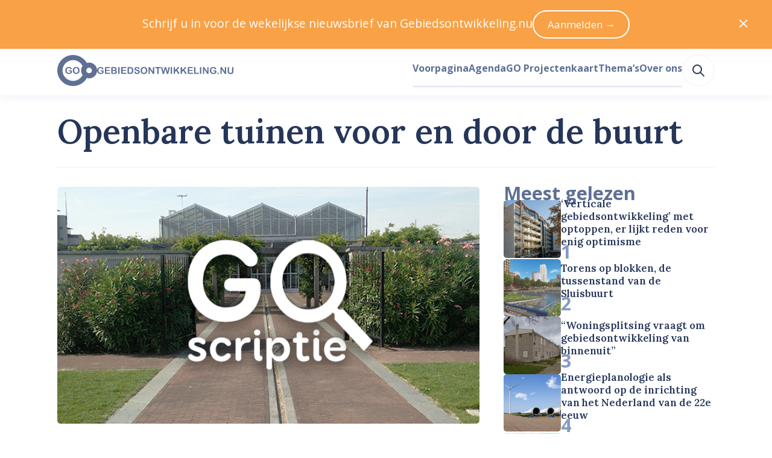

--- FILE ---
content_type: image/svg+xml
request_url: https://www.gebiedsontwikkeling.nu/public/partnerblock/pin.svg
body_size: 1463
content:
<svg
    xmlns="http://www.w3.org/2000/svg"
    xmlns:xlink="http://www.w3.org/1999/xlink"
    viewBox="0 0 121 120"
    fill="none"
>
    <path fill="#fff" d="M0 0h121v120H0z" />
    <path fill="#3E5279"
        d="M59.159 41.017c-4.625.676-8.36 3.463-10.13 7.557-1.155 2.66-1.334 5.31-.556 8.173 1.265 4.65 5.104 12.592 10.318 21.346.872 1.461 1.154 1.786 1.667 1.897.308.06.915-.17 1.145-.435.172-.206 1.496-2.42 2.625-4.394 4.882-8.558 8.062-15.55 8.865-19.534 1.197-5.882-2.513-12.045-8.429-14.011-1.436-.479-2.017-.573-3.71-.607-.846-.017-1.65-.009-1.795.008Zm3.248 6.993c.958.308 1.685.752 2.445 1.505.521.521.727.812 1.051 1.453.513 1.051.684 1.83.624 2.95-.12 2.453-1.726 4.556-4.077 5.342-.795.265-2.265.334-3.095.137-1.094-.265-1.974-.76-2.812-1.59-1.163-1.154-1.684-2.309-1.761-3.89-.051-1.12.111-1.898.624-2.95.803-1.615 2.436-2.829 4.257-3.162.744-.128 1.975-.043 2.744.205Z" />
    <path fill="#3E5279"
        d="M59.757 51.642c-1.128.513-1.607 1.915-1.017 3 .838 1.557 2.95 1.574 3.821.018.3-.547.351-1.3.111-1.855-.188-.444-.683-.957-1.12-1.162-.453-.215-1.333-.215-1.795 0Z" />
    <path fill="url(#a)" fill-rule="evenodd"
        d="M36 10 2 53l16 38.5L62.5 112l56-40.5L91 10H36Zm25 78c16.569 0 30-13.208 30-29.5S77.569 29 61 29c-16.569 0-30 13.208-30 29.5S44.431 88 61 88Z"
        clip-rule="evenodd" />
    <defs>
        <pattern id="a" width=".082" height=".093" patternContentUnits="objectBoundingBox">
            <use xlink:href="#b" transform="scale(.00146 .00167)" />
        </pattern>
        <image
            xlink:href="[data-uri]"
            id="b" width="56" height="56" />
    </defs>
</svg>

--- FILE ---
content_type: application/javascript; charset=UTF-8
request_url: https://www.gebiedsontwikkeling.nu/dist/js/streamfield-image.9e2bdb4a23a4e52e37aa.js
body_size: 1285
content:
(window.webpackJsonp=window.webpackJsonp||[]).push([[288],{360:function(e,i,t){var a=t(568);a.__esModule&&(a=a.default),"string"==typeof a&&(a=[[e.i,a,""]]),a.locals&&(e.exports=a.locals);(0,t(8).default)("44ee4757",a,!0,{})},567:function(e,i,t){"use strict";t(360)},568:function(e,i,t){(i=t(7)(!1)).push([e.i,".streamfield-image .ui-image.rounded{border-radius:0}@media(min-width:768px){.streamfield-image .ui-image.rounded{border-radius:.317rem}}@media(min-width:768px){.streamfield-image.desktop-50{width:50%;margin-inline:auto}}.streamfield-image figcaption{box-sizing:border-box;padding-left:var(--single-column-horizontal-padding);padding-right:var(--single-column-horizontal-padding)}@media(min-width:768px){.streamfield-image figcaption{padding-left:0;padding-right:0}}.streamfield-image figcaption .camera-icon{flex-shrink:0;transform:translateY(-.25rem)}",""]),i.locals={"size-14":"55.927rem","size-13":"41.956rem","size-12":"31.475rem","size-11":"23.612rem","size-10":"17.713rem","size-9":"13.288rem","size-8":"9.969rem","size-7":"7.478rem","size-6":"5.61rem","size-5":"4.209rem","size-4":"3.157rem","size-3":"2.369rem","size-2":"1.777rem","size-1":"1.333rem","size-0":"1rem","size--1":".75rem","size--2":".563rem","size--3":".422rem","size--4":".317rem","size--5":".134rem","size--6":".056rem","breakpoint-xs":"0","breakpoint-s":"640px","breakpoint-m":"768px","breakpoint-l":"1024px","breakpoint-xl":"1280px","breakpoint-xxl":"1536px","container-width-xs":"100%","container-width-s":"calc(100% - 6.314rem)","container-width-m":"calc(100% - 6.314rem)","container-width-l":"calc(100% - 11.22rem)","container-width-xl":"calc(100% - 11.22rem)","container-width-xxl":"calc(1455px - 11.22rem)"},e.exports=i},614:function(e,i,t){"use strict";t.r(i);const a={"desktop-50":{xs:"width-639",s:"width-767",m:"width-916",l:"width-699",xl:"width-870",xxl:"width-816"},"desktop-100":{xs:"width-639",s:"width-767",m:"width-916",l:"width-699",xl:"width-870",xxl:"width-816"},"desktop-141":{xs:"width-639",s:"width-767",m:"width-916",l:"width-1089",xl:"width-1151",xxl:"width-1151"}};var r={name:"StreamfieldImage",props:{caption:{type:String,required:!0},image:{type:Object,required:!0},width:{type:String,validator:e=>e in a,required:!0}},computed:{responsiveFilters(){return a[this.width]}}},s=(t(567),t(3)),n=Object(s.a)(r,(function(){var e=this,i=e.$createElement,t=e._self._c||i;return e.image?t("l-box",{class:["streamfield-image",e.width],attrs:{stack:0}},[t("ui-image",{attrs:{id:e.image.id,"responsive-filters":e.responsiveFilters}}),t("l-box",{attrs:{element:"figcaption",inline:-3}},[t("ui-icon",{staticClass:"camera-icon",attrs:{icon:"camera"}}),t("l-box",{attrs:{stack:0}},[e.caption?t("t-paragraph",{attrs:{size:-1}},[e._v("\n        "+e._s(e.caption)+"\n      ")]):e._e(),t("c-image-attribution",{attrs:{"author-name":e.image.authorName,"font-size":-1,"image-license-link":e.image.imageLicenseLink,"image-license":e.image.imageLicense,"source-link":e.image.sourceLink,"source-name":e.image.sourceName,title:e.image.title,"font-color":"secondary-500"}})],1)],1),t("ui-horizontal-rule")],1):e._e()}),[],!1,null,null,null);i.default=n.exports}}]);